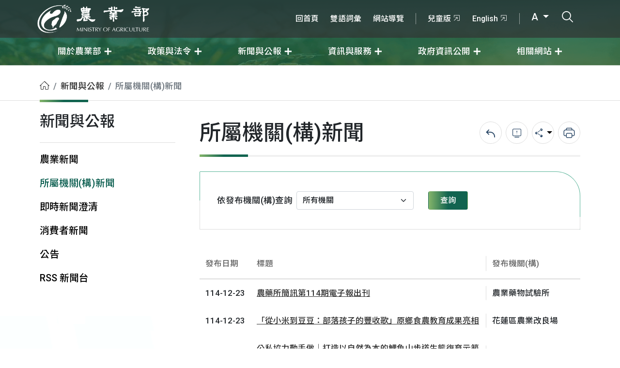

--- FILE ---
content_type: text/html; charset=UTF-8
request_url: https://www.moa.gov.tw/theme_list.php?theme=rss_news&RWD_mode=Y&page=6
body_size: 9346
content:
	<!DOCTYPE html>
<html lang="zh-TW" xmlns="http://www.w3.org/1999/xhtml"><!-- InstanceBegin template="/Templates/inner.dwt" codeOutsideHTMLIsLocked="false" -->
<head>
	<meta charset="utf-8">
	<!-- InstanceBeginEditable name="doctitle" -->
	<title>所屬機關(構)新聞(農業部全球資訊網)</title>
	<!-- InstanceEndEditable -->
	<meta http-equiv="X-UA-Compatible" content="IE=edge">
	<meta name="viewport" content="width=device-width, initial-scale=1, user-scalable=1">
	<meta name="author" content="MOA">
	<meta name="Category.Theme" content="710">
	<meta name="Category.Cake" content="AX5">
	<meta name="Category.Service" content="I61">
	<meta name="Create_Date" content="">
	<!-- Favicons-->
	<link rel="apple-touch-icon" sizes="180x180" href="img/favicons/apple-touch-icon.png">
	<link rel="icon" type="image/png" sizes="32x32" href="img/favicons/favicon-32x32.png">
	<link rel="icon" type="image/png" sizes="16x16" href="img/favicons/favicon-16x16.png">
	<link rel="shortcut icon" type="image/x-icon" href="img/favicons/favicon.ico">
	<meta name="theme-color" content="#ffffff">
	<!-- CSS -->
	<link rel="stylesheet" href="css/bootstrap.min.css?v=20250723">
	<link rel="stylesheet" href="css/flatpickr/flatpickr.min.css?v=20250723">
	<link rel="stylesheet" href="css/flatpickr/plugins/monthSelect/style.css?v=20250723">
	<link rel="stylesheet" href="css/icomoon/style.css?v=20250723">
	<link rel="stylesheet" href="css/style.css?v=20250723">
	<link rel="stylesheet" href="css/style_rs.css?v=20250723">
	<link rel="stylesheet" href="css/new.css?v=20250723">
	<link rel="stylesheet" href="css/common.css?v=20250723">
	<!-- InstanceBeginEditable name="head" -->
	<!-- InstanceEndEditable -->
</head>
<body class="detail medium">
	<noscript>
		<p class="noscript">您的瀏覽器不支援JavaScript功能，若網頁功能無法正常使用時，請開啟瀏覽器JavaScript狀態</p>
	</noscript>
	<nav class="nav_box">
		<a href="#main_content" title="移至主要內容" class="sr-only sr-only-focusable" tabindex="1">移至主要內容</a>
		<div class="top_area">
			<div class="container">
				<a accesskey="M" href="#header-menu" id="header-menu" title="選單連結區塊">:::選單連結區塊</a>
				<a href="index.php" title="農業部" class="logo_box">
					<h1 class="mb-0">
						<span class="visually-hidden">農業部</span>
						<img src="img/logo.png" alt="" class="img-fluid logo">
						<img src="img/logo_name.png" alt="" class="img-fluid logo_name">
					</h1>
				</a>
				<div class="more_link">
					<ul class="first-area">
						<a accesskey="U" href="#top-menu" id="top-menu" title="右上方功能區">:::右上方功能區</a>
												<li><a href="/redirect_link.php?theme=web_structure&id=2514296" target="_self" title="回首頁">回首頁</a></li>
												<li><a href="/redirect_link.php?theme=web_structure&id=8656" target="_self" title="雙語詞彙">雙語詞彙</a></li>
												<li><a href="/redirect_link.php?theme=web_structure&id=2514297" target="_self" title="網站導覽">網站導覽</a></li>
											</ul>
					<div class="group">
						<ul class="second_area">
														<li><a href="/redirect_link.php?theme=web_structure&id=2514298" target="_blank" title="兒童版-將另開新視窗">兒童版<i class="icon-link"></i></a></li>
														<li><a href="/redirect_link.php?theme=web_structure&id=2514299" target="_blank" title="English-將另開新視窗">English<i class="icon-link"></i></a></li>
													</ul>
						<ul class="third_area">
							<li class="dropdown dropdown-fontsize">
								<a href="javascript:void(0)" class="dropdown-toggle" data-bs-toggle="dropdown" title="全站字體尺寸" aria-expanded="false">
									A								</a>
								<ul class="dropdown-menu">
									<li>
										<a class="dropdown-item fontsize-medium" href="javascript:void(0)" title="全站字體中尺寸" data-size="medium" style="display:none;">A</a>
									</li>
									<li>
										<a class="dropdown-item fontsize-larger" href="javascript:void(0)" title="全站字體大尺寸" data-size="larger" >A+</a>
									</li>
									<li>
										<a class="dropdown-item fontsize-small" href="javascript:void(0)" title="全站字體小尺寸" data-size="small" >A-</a>
									</li>
								</ul>
							</li>
							<li class="search_btn">
								<a href="javascript:void(0)" title="打開搜尋輸入框">
									<i class="icon-search"></i>
									<span class="visually-hidden">打開搜尋輸入框</span>
								</a>
							</li>
						</ul>
					</div>
					<a class="m-menubar" title="小版選單" href="javascript:void(0)">
						<div class="bar"></div>
						<span class="visually-hidden">小版選單</span>
					</a>
				</div>
			</div>
		</div>
		<div class="main_area" id="accordionBox">
			<div class="container">
				<div class="main_menu">
										<div class="item dropdown">
						<a href="javascript:void(0)" class="dropdown-toggle" target="_self" title="關於農業部" data-bs-toggle="dropdown" aria-expanded="false">
							<span>關於農業部</span>
						</a>
												<ul class="dropdown-menu">
														<li><a class="dropdown-item" href="/ws.php?id=14" target="_self" title="概述與沿革">概述與沿革</a></li>
														<li><a class="dropdown-item" href="/ws.php?id=2514759" target="_self" title="部長簡歷">部長簡歷</a></li>
														<li><a class="dropdown-item" href="/ws.php?id=2514390" target="_self" title="次長簡歷">次長簡歷</a></li>
														<li><a class="dropdown-item" href="/ws.php?id=8715" target="_self" title="職掌與組織">職掌與組織</a></li>
														<li><a class="dropdown-item" href="/ws.php?id=2514340" target="_self" title="內部單位職掌">內部單位職掌</a></li>
														<li><a class="dropdown-item" href="/ws.php?id=2514350" target="_self" title="所屬機關(構)職掌">所屬機關(構)職掌</a></li>
														<li><a class="dropdown-item" href="/ws.php?id=2514347" target="_self" title="所屬機關(構)網站">所屬機關(構)網站</a></li>
														<li><a class="dropdown-item" href="/ws.php?id=2514334" target="_self" title="位置圖">位置圖</a></li>
														<li><a class="dropdown-item" href="/ws.php?id=2514342" target="_self" title="歷任首長">歷任首長</a></li>
													</ul>
											</div>
										<div class="item dropdown">
						<a href="javascript:void(0)" class="dropdown-toggle" target="_self" title="政策與法令" data-bs-toggle="dropdown" aria-expanded="false">
							<span>政策與法令</span>
						</a>
												<ul class="dropdown-menu">
														<li><a class="dropdown-item" href="/ws.php?id=19059" target="_self" title="重大政策">重大政策</a></li>
														<li><a class="dropdown-item" href="/ws.php?id=67" target="_self" title="業務報告與施政報告">業務報告與施政報告</a></li>
														<li><a class="dropdown-item" href="/ws.php?id=69" target="_self" title="每月重要措施">每月重要措施</a></li>
														<li><a class="dropdown-item" href="/ws.php?id=2514276" target="_self" title="施政計畫">施政計畫</a></li>
														<li><a class="dropdown-item" href="/ws.php?id=59" target="_self" title="主要國家農業政策法規與經濟動態">主要國家農業政策法規與經濟動態</a></li>
														<li><a class="dropdown-item" href="/ws.php?id=21478" target="_self" title="立法計畫及農業法令">立法計畫及農業法令</a></li>
														<li><a class="dropdown-item" href="/ws.php?id=2514262" target="_self" title="歷史文獻">歷史文獻</a></li>
													</ul>
											</div>
										<div class="item dropdown">
						<a href="javascript:void(0)" class="dropdown-toggle" target="_self" title="新聞與公報" data-bs-toggle="dropdown" aria-expanded="false">
							<span>新聞與公報</span>
						</a>
												<ul class="dropdown-menu">
														<li><a class="dropdown-item" href="/theme_list.php?theme=news&sub_theme=agri" target="_self" title="農業新聞">農業新聞</a></li>
														<li><a class="dropdown-item" href="/theme_list.php?theme=rss_news" target="_self" title="所屬機關(構)新聞">所屬機關(構)新聞</a></li>
														<li><a class="dropdown-item" href="/theme_list.php?theme=rss_news&sub_theme=explain" target="_self" title="即時新聞澄清">即時新聞澄清</a></li>
														<li><a class="dropdown-item" href="/theme_list.php?theme=news&sub_theme=consumer" target="_self" title="消費者新聞">消費者新聞</a></li>
														<li><a class="dropdown-item" href="/theme_list.php?theme=publication" target="_self" title="公告">公告</a></li>
														<li><a class="dropdown-item" href="/ws.php?id=9817" target="_self" title="RSS 新聞台">RSS 新聞台</a></li>
													</ul>
											</div>
										<div class="item dropdown">
						<a href="javascript:void(0)" class="dropdown-toggle" target="_self" title="資訊與服務" data-bs-toggle="dropdown" aria-expanded="false">
							<span>資訊與服務</span>
						</a>
												<ul class="dropdown-menu">
														<li><a class="dropdown-item" href="/ws.php?id=1" target="_self" title="便民服務">便民服務</a></li>
														<li><a class="dropdown-item" href="/ws.php?id=8" target="_self" title="統計與出版品">統計與出版品</a></li>
														<li><a class="dropdown-item" href="/ws.php?id=85" target="_self" title="計畫研提">計畫研提</a></li>
														<li><a class="dropdown-item" href="/ws.php?id=10" target="_self" title="資料下載">資料下載</a></li>
														<li><a class="dropdown-item" href="/redirect_link.php?theme=web_structure&id=2514300" target="_blank" title="農業部資料開放平台-將另開新視窗">農業部資料開放平台<i class="icon-link"></i></a></li>
													</ul>
											</div>
										<div class="item dropdown">
						<a href="javascript:void(0)" class="dropdown-toggle" target="_self" title="政府資訊公開" data-bs-toggle="dropdown" aria-expanded="false">
							<span>政府資訊公開</span>
						</a>
												<ul class="dropdown-menu">
														<li><a class="dropdown-item" href="/ws.php?id=2514263" target="_self" title="法規草案">法規草案</a></li>
														<li><a class="dropdown-item" href="/ws.php?id=2514264" target="_self" title="預算與決算">預算與決算</a></li>
														<li><a class="dropdown-item" href="/ws.php?id=2514408" target="_self" title="訴願">訴願</a></li>
														<li><a class="dropdown-item" href="/ws.php?id=2503075" target="_self" title="支付或接受之補助">支付或接受之補助</a></li>
														<li><a class="dropdown-item" href="/ws.php?id=2514266" target="_self" title="會計報告">會計報告</a></li>
														<li><a class="dropdown-item" href="/ws.php?id=2514267" target="_self" title="公務統計資訊公開">公務統計資訊公開</a></li>
														<li><a class="dropdown-item" href="/ws.php?id=2514268" target="_self" title="政策業務執行情形">政策業務執行情形</a></li>
														<li><a class="dropdown-item" href="/ws.php?id=2514269" target="_self" title="施政計畫分析報告">施政計畫分析報告</a></li>
														<li><a class="dropdown-item" href="/ws.php?id=2514270" target="_self" title="研究成果">研究成果</a></li>
														<li><a class="dropdown-item" href="/ws.php?id=2514271" target="_self" title="計畫核定與評核">計畫核定與評核</a></li>
														<li><a class="dropdown-item" href="/ws.php?id=2508331" target="_self" title="內部控制聲明書">內部控制聲明書</a></li>
														<li><a class="dropdown-item" href="/ws.php?id=20877" target="_self" title="寒害災害潛勢資料">寒害災害潛勢資料</a></li>
														<li><a class="dropdown-item" href="/ws.php?id=2500662" target="_self" title="性別平等">性別平等</a></li>
														<li><a class="dropdown-item" href="/ws.php?id=2515325" target="_self" title="人權業務專區">人權業務專區</a></li>
														<li><a class="dropdown-item" href="/ws.php?id=2504585" target="_self" title="獎項專區">獎項專區</a></li>
														<li><a class="dropdown-item" href="/redirect_link.php?theme=web_structure&id=2514411" target="_self" title="職掌與組織">職掌與組織</a></li>
														<li><a class="dropdown-item" href="/ws.php?id=2514467" target="_self" title="生態檢核資訊專區">生態檢核資訊專區</a></li>
														<li><a class="dropdown-item" href="/ws.php?id=2515502" target="_self" title="個人資料保護專區">個人資料保護專區</a></li>
														<li><a class="dropdown-item" href="/ws.php?id=2515754" target="_self" title="風險管理及危機處理(含內部控制)專區">風險管理及危機處理(含內部控制)專區</a></li>
														<li><a class="dropdown-item" href="/ws.php?id=2515984" target="_self" title="審查農業用地變更作太陽光電設施使用涉及生態檢視指引(草案)專區">審查農業用地變更作太陽光電設施使用涉及生態檢視指引(草案)專區</a></li>
														<li><a class="dropdown-item" href="/ws.php?id=2516396" target="_self" title="農業部公共設施維護管理情形">農業部公共設施維護管理情形</a></li>
														<li><a class="dropdown-item" href="/ws.php?id=2516434" target="_self" title="勞務承攬派駐勞工申訴機制專區">勞務承攬派駐勞工申訴機制專區</a></li>
													</ul>
											</div>
										<div class="item dropdown">
						<a href="javascript:void(0)" class="dropdown-toggle" target="_self" title="相關網站" data-bs-toggle="dropdown" aria-expanded="false">
							<span>相關網站</span>
						</a>
												<ul class="dropdown-menu">
														<li><a class="dropdown-item" href="/redirect_link.php?theme=web_structure&id=9307" target="_blank" title="農業櫥窗-將另開新視窗">農業櫥窗<i class="icon-link"></i></a></li>
														<li><a class="dropdown-item" href="/theme_list.php?theme=theme_website" target="_self" title="主題網站">主題網站</a></li>
														<li><a class="dropdown-item" href="/ws.php?id=2513157" target="_self" title="e專區">e專區</a></li>
														<li><a class="dropdown-item" href="/ws.php?id=2514834" target="_self" title="勤休新制專區">勤休新制專區</a></li>
														<li><a class="dropdown-item" href="/redirect_link.php?theme=web_structure&id=2515347" target="_blank" title="所屬機關網站-將另開新視窗">所屬機關網站<i class="icon-link"></i></a></li>
														<li><a class="dropdown-item" href="/ws.php?id=2514274" target="_self" title="農業機關團體">農業機關團體</a></li>
													</ul>
											</div>
									</div>
			</div>
		</div>
	</nav>
	<div class="search_box" aria-expanded="false">
		<div class="container">
			<div class="header">
				<div class="logo_box">
					<img src="img/logo_green.png" alt="農業部" class="img-fluid logo">
					<img src="img/logo_name_gray.png" alt="農業部" class="img-fluid logo_name">
				</div>
				<a href="javascript:void(0)" title="關閉搜尋列" class="close_search"><i class="icon-close"></i><span class="visually-hidden">關閉搜尋列</span></a>
			</div>
			<div class="search pe-3 ps-1">
				<div class="form-floating d-flex align-items-center">
					<input type="text" class="form-control" id="floatingInput" placeholder="請輸入關鍵字搜尋農業部">
					<label for="floatingInput">請輸入關鍵字<span>搜尋農業部</span></label>
				</div>
				<button id="search_btn" type="button" role="button" class="btn bg-white px-4" title="搜尋">
					<i class="icon-search fs-2"></i>
					<span class="visually-hidden">搜尋</span>
				</button>
				<form action="search_wg_tran.php" id="search_wg_tran" method="post">
					<input type="hidden" id="keyword_q" name="keyword_q">
				</form>
			</div>
			<div class="other mt-4">
				<span class="text-blue-gray white-space-nowrap">推薦關鍵字</span>
				<ul>
										<li><a href="search_wg_tran.php?keyword_q=食農教育&keyword_type=Y" title="食農教育">食農教育</a></li>
										<li><a href="search_wg_tran.php?keyword_q=獎學金&keyword_type=Y" title="獎學金">獎學金</a></li>
										<li><a href="search_wg_tran.php?keyword_q=農舍&keyword_type=Y" title="農舍">農舍</a></li>
										<li><a href="search_wg_tran.php?keyword_q=飼料&keyword_type=Y" title="飼料">飼料</a></li>
										<li><a href="search_wg_tran.php?keyword_q=寵物登記&keyword_type=Y" title="寵物登記">寵物登記</a></li>
										<li><a href="search_wg_tran.php?keyword_q=非洲豬瘟&keyword_type=Y" title="非洲豬瘟">非洲豬瘟</a></li>
										<li><a href="search_wg_tran.php?keyword_q=計畫經費網路作業系統&keyword_type=Y" title="計畫經費網路作業系統">計畫經費網路作業系統</a></li>
										<li><a href="search_wg_tran.php?keyword_q=鮮乳標章&keyword_type=Y" title="鮮乳標章">鮮乳標章</a></li>
										<li><a href="search_wg_tran.php?keyword_q=補助&keyword_type=Y" title="補助">補助</a></li>
										<li><a href="search_wg_tran.php?keyword_q=獎學金申請表&keyword_type=Y" title="獎學金申請表">獎學金申請表</a></li>
									</ul>
			</div>
		</div>
	</div>
	<main class="main_ctn">
		<a accesskey="C" href="#main_content" id="main_content" title="主要內容">:::主要內容區</a>
				<nav class="breadcrumb_box">
			<div class="container">
				<ol class="breadcrumb"><li class="breadcrumb-item"><a href="/index.php" class="web_path" title="首頁"><i class="icon-home"></i><span class="visually-hidden">首頁</span></a></li><li class="breadcrumb-item"><a href="/ws.php?id=21477" class="web_path" title="新聞與公報">新聞與公報</a></li><li class="breadcrumb-item active">所屬機關(構)新聞</li></ol>
			</div>
		</nav>
				<div class="container">
			<div class="main have_sidebar">
								<div id="sidebar" class="sidebar">
					<div class="sidebar__inner">
						<div class="title">新聞與公報</div>
						<div class="accordion" id="accordion_box">
														<div class="item ">
								<a class="accordion-link" href="/theme_list.php?theme=news&sub_theme=agri" target="_self" title="農業新聞"  data-bs-target="#collapse47"  aria-controls="collapse47">農業新聞</a>
								<div id="collapse47" class="accordion-collapse collapse " data-bs-parent="#accordion_box">
									<div class="item-body"></div>
								</div>
							</div>
														<div class="item active">
								<a class="accordion-link" href="/theme_list.php?theme=rss_news" target="_self" title="所屬機關(構)新聞"  data-bs-target="#collapse21605"  aria-controls="collapse21605">所屬機關(構)新聞</a>
								<div id="collapse21605" class="accordion-collapse collapse " data-bs-parent="#accordion_box">
									<div class="item-body"></div>
								</div>
							</div>
														<div class="item ">
								<a class="accordion-link" href="/theme_list.php?theme=rss_news&sub_theme=explain" target="_self" title="即時新聞澄清"  data-bs-target="#collapse2509042"  aria-controls="collapse2509042">即時新聞澄清</a>
								<div id="collapse2509042" class="accordion-collapse collapse " data-bs-parent="#accordion_box">
									<div class="item-body"></div>
								</div>
							</div>
														<div class="item ">
								<a class="accordion-link" href="/theme_list.php?theme=news&sub_theme=consumer" target="_self" title="消費者新聞"  data-bs-target="#collapse2514425"  aria-controls="collapse2514425">消費者新聞</a>
								<div id="collapse2514425" class="accordion-collapse collapse " data-bs-parent="#accordion_box">
									<div class="item-body"></div>
								</div>
							</div>
														<div class="item ">
								<a class="accordion-link" href="/theme_list.php?theme=publication" target="_self" title="公告"  data-bs-target="#collapse2505339"  aria-controls="collapse2505339">公告</a>
								<div id="collapse2505339" class="accordion-collapse collapse " data-bs-parent="#accordion_box">
									<div class="item-body"></div>
								</div>
							</div>
														<div class="item ">
								<a class="accordion-link" href="/ws.php?id=9817" target="_self" title="RSS 新聞台"  data-bs-target="#collapse9817"  aria-controls="collapse9817">RSS 新聞台</a>
								<div id="collapse9817" class="accordion-collapse collapse " data-bs-parent="#accordion_box">
									<div class="item-body"></div>
								</div>
							</div>
													</div>
					</div>
				</div>
								<div id="content" class="content">
										<div class="page_title">
						<h2>所屬機關(構)新聞</h2>
												<div class="share">
							<div class="item">
								<div class="set">
									<a href="/back_page.php" title="回上一頁">
										<i class="icon-back"></i>
										<span class="visually-hidden">回上一頁</span>
									</a>
								</div>
							</div>
														<div class="item">
							  	<div class="set">
								 	<a href="report.php?url=aHR0cHM6Ly93d3cubW9hLmdvdi50dy90aGVtZV9saXN0LnBocD90aGVtZT1yc3NfbmV3cyZhbXA7UldEX21vZGU9WSZhbXA7cGFnZT02" title="錯誤回報">
										<i class="icon-bug"></i>
										<span class="visually-hidden">錯誤回報</span>
									</a>
							  	</div>
							</div>
														<div class="item">
								<div class="set dropdown">
									<button class="dropdown-toggle" type="button" title="分享" data-bs-toggle="dropdown" aria-expanded="false">
										<i class="icon-share"></i>
										<span class="visually-hidden">分享</span>
									</button>
									<ul class="dropdown-menu">
										<li>
											<a href="#" class="dropdown-item a2a_button_facebook button-share" data-snss="facebook" title="分享至Facebook-另開新視窗" target="_blank">
												<i class="icon-facebook"></i><span class="visually-hidden">分享至Facebook</span>
											</a>
										</li>
										<li>
											<a href="#" class="dropdown-item a2a_button_line button-share" data-snss="line" title="分享至Line-另開新視窗" target="_blank">
												<i class="icon-line"></i><span class="visually-hidden">分享至Line</span>
											</a>
										</li>
										<li>
											<a href="#" class="dropdown-item a2a_button_twitter button-share" data-snss="twitter" title="分享至Twitter-另開新視窗" target="_blank">
												<i class="icon-twitter"></i><span class="visually-hidden">分享至Twitter</span>
											</a>
										</li>
										<li>
											<a href="#" class="dropdown-item a2a_button_plurk button-share" data-snss="pinterest" title="分享至Plurk-另開新視窗" target="_blank">
												<i>P</i><span class="visually-hidden">分享至Plurk</span>
											</a>
										</li>
									</ul>
								</div>
							</div>
							<div class="item">
								<div class="set">
									<button type="button" title="列印" class="btn-print" data-link="/theme_list.php?theme=rss_news&amp;RWD_mode=Y&amp;page=6&print=Y">
										<i class="icon-print"></i>
										<span class="visually-hidden">列印</span>
									</button>
								</div>
							</div>
						</div>
											</div>
										<!-- InstanceBeginEditable name="EditRegion1" -->
					<div class="filter_box">
						<form action="" method="get" name="search_form1" id="search_form1">
							<noscript></noscript>
							<div class="filter_form">
								<div class="col-auto">
									<label for="division_lv1">依發布機關(構)查詢</label>
									<select name="division_lv1" id="division_lv1" class="form-select">
<option value="*">所有機關</option>
<option value="afa"  >農糧署</option>
<option value="fg"  >漁業署</option>
<option value="baphiq"  >動植物防疫檢疫署</option>
<option value="forest"  >林業及自然保育署</option>
<option value="swcb"  >農村發展及水土保持署</option>
<option value="irrigation2"  >農田水利署</option>
<option value="boaf"  >農業金融署</option>
<option value="pabp"  >農業科技園區管理中心</option>
<option value="tari"  >農業試驗所</option>
<option value="tfri"  >林業試驗所</option>
<option value="tfrin"  >水產試驗所</option>
<option value="tlri"  >畜產試驗所</option>
<option value="nvri"  >獸醫研究所</option>
<option value="tactri"  >農業藥物試驗所</option>
<option value="tesri"  >生物多樣性研究所</option>
<option value="tydares"  >桃園區農業改良場</option>
<option value="mdares"  >苗栗區農業改良場</option>
<option value="tdares"  >臺中區農業改良場</option>
<option value="tndais"  >臺南區農業改良場</option>
<option value="kdais"  >高雄區農業改良場</option>
<option value="hdais"  >花蓮區農業改良場</option>
<option value="ttdares"  >臺東區農業改良場</option>
<option value="teais"  >茶及飲料作物改良場</option>
<option value="tss"  >種苗改良繁殖場</option>
<option value="fiic"  >花卉創新園區研究發展中心</option>
</select>

								</div>
								<div class="col-auto justify-content-end">
									<button type="submit" class="btn btn-gradient text-white px-4" name="search_Submit" title="查詢">查詢</button>
								</div>
							</div>
							<input type="hidden" name="theme" value="rss_news">
						</form>
					</div>
					<div class="no-more-tables">
						<table class="table lh-lg table_hover">
							<thead>
								<tr>
									<th scope="col" class="white-space-nowrap">發布日期</th>
									<th scope="col" class="have-border-right">標題</th>
									<th scope="col">發布機關(構)</th>
								</tr>
							</thead>
							<tbody>
																								<tr>
									<td data-title="發布日期" class="white-space-nowrap">114-12-23</td>
									<td data-title="標題" class="have-border-right">
										<a title="農藥所簡訊第114期電子報出刊-另開新視窗" href="/redirect_link.php?theme=rss_news&filed=link&id=96962" target="_blank">農藥所簡訊第114期電子報出刊</a>
									</td>
									<td data-title="發布機關" class="white-space-nowrap">農業藥物試驗所</td>
								</tr>
																<tr>
									<td data-title="發布日期" class="white-space-nowrap">114-12-23</td>
									<td data-title="標題" class="have-border-right">
										<a title="「從小米到豆豆：部落孩子的豐收歌」原鄉食農教育成果亮相-另開新視窗" href="/redirect_link.php?theme=rss_news&filed=link&id=96963" target="_blank">「從小米到豆豆：部落孩子的豐收歌」原鄉食農教育成果亮相</a>
									</td>
									<td data-title="發布機關" class="white-space-nowrap">花蓮區農業改良場</td>
								</tr>
																<tr>
									<td data-title="發布日期" class="white-space-nowrap">114-12-23</td>
									<td data-title="標題" class="have-border-right">
										<a title=" 公私協力動手做｜打造以自然為本的鯉魚山步道生態復育示範區  -另開新視窗" href="/redirect_link.php?theme=rss_news&filed=link&id=96970" target="_blank"> 公私協力動手做｜打造以自然為本的鯉魚山步道生態復育示範區  </a>
									</td>
									<td data-title="發布機關" class="white-space-nowrap">林業及自然保育署</td>
								</tr>
																<tr>
									<td data-title="發布日期" class="white-space-nowrap">114-12-22</td>
									<td data-title="標題" class="have-border-right">
										<a title=" 嘉義九芎埤「除魚護雉」 打造水雉五星級育嬰房  -另開新視窗" href="/redirect_link.php?theme=rss_news&filed=link&id=96956" target="_blank"> 嘉義九芎埤「除魚護雉」 打造水雉五星級育嬰房  </a>
									</td>
									<td data-title="發布機關" class="white-space-nowrap">林業及自然保育署</td>
								</tr>
																<tr>
									<td data-title="發布日期" class="white-space-nowrap">114-12-22</td>
									<td data-title="標題" class="have-border-right">
										<a title="農業部持續推動農業綠能政策　延長百億農業綠能貸款專案受理期限至115年底止-另開新視窗" href="/redirect_link.php?theme=rss_news&filed=link&id=96957" target="_blank">農業部持續推動農業綠能政策　延長百億農業綠能貸款專案受理期限至115年底止</a>
									</td>
									<td data-title="發布機關" class="white-space-nowrap">農業金融署</td>
								</tr>
																<tr>
									<td data-title="發布日期" class="white-space-nowrap">114-12-22</td>
									<td data-title="標題" class="have-border-right">
										<a title="冷濕天氣將至　中部馬鈴薯晚疫病風險升高 臺中區農業改良場籲請農友提前防範，避免疫情擴散-另開新視窗" href="/redirect_link.php?theme=rss_news&filed=link&id=96958" target="_blank">冷濕天氣將至　中部馬鈴薯晚疫病風險升高 臺中區農業改良場籲請農友提前防範，避免疫情擴散</a>
									</td>
									<td data-title="發布機關" class="white-space-nowrap">臺中區農業改良場</td>
								</tr>
																<tr>
									<td data-title="發布日期" class="white-space-nowrap">114-12-22</td>
									<td data-title="標題" class="have-border-right">
										<a title="行政院政策說明資料「TPASS+2.0」-另開新視窗" href="/redirect_link.php?theme=rss_news&filed=link&id=97005" target="_blank">行政院政策說明資料「TPASS+2.0」</a>
									</td>
									<td data-title="發布機關" class="white-space-nowrap">農業科技園區管理中心</td>
								</tr>
																<tr>
									<td data-title="發布日期" class="white-space-nowrap">114-12-22</td>
									<td data-title="標題" class="have-border-right">
										<a title="行政院政策說明資料「國家藥物韌性整備計畫」-另開新視窗" href="/redirect_link.php?theme=rss_news&filed=link&id=97006" target="_blank">行政院政策說明資料「國家藥物韌性整備計畫」</a>
									</td>
									<td data-title="發布機關" class="white-space-nowrap">農業科技園區管理中心</td>
								</tr>
																<tr>
									<td data-title="發布日期" class="white-space-nowrap">114-12-20</td>
									<td data-title="標題" class="have-border-right">
										<a title=" 林田山《森林．家》市集及音樂會溫暖登場 歲末療癒聚會 .森林美學與在地情感交織  -另開新視窗" href="/redirect_link.php?theme=rss_news&filed=link&id=96955" target="_blank"> 林田山《森林．家》市集及音樂會溫暖登場 歲末療癒聚會 .森林美學與在地情感交織  </a>
									</td>
									<td data-title="發布機關" class="white-space-nowrap">林業及自然保育署</td>
								</tr>
																<tr>
									<td data-title="發布日期" class="white-space-nowrap">114-12-19</td>
									<td data-title="標題" class="have-border-right">
										<a title=" 《黑熊忍不住偷吃的蜂蜜》 林業保育署推友善蜂農故事禮盒 用甜蜜守護臺灣森林  -另開新視窗" href="/redirect_link.php?theme=rss_news&filed=link&id=96943" target="_blank"> 《黑熊忍不住偷吃的蜂蜜》 林業保育署推友善蜂農故事禮盒 用甜蜜守護臺灣森林  </a>
									</td>
									<td data-title="發布機關" class="white-space-nowrap">林業及自然保育署</td>
								</tr>
																<tr>
									<td data-title="發布日期" class="white-space-nowrap">114-12-19</td>
									<td data-title="標題" class="have-border-right">
										<a title="115年農民紓困貸款開辦 　114年12月22日至115年1月20日受理申請-另開新視窗" href="/redirect_link.php?theme=rss_news&filed=link&id=96945" target="_blank">115年農民紓困貸款開辦 　114年12月22日至115年1月20日受理申請</a>
									</td>
									<td data-title="發布機關" class="white-space-nowrap">農業金融署</td>
								</tr>
																<tr>
									<td data-title="發布日期" class="white-space-nowrap">114-12-19</td>
									<td data-title="標題" class="have-border-right">
										<a title="最新消息--邀請加拿大專家辦理國際交流與研討活動-另開新視窗" href="/redirect_link.php?theme=rss_news&filed=link&id=96946" target="_blank">最新消息--邀請加拿大專家辦理國際交流與研討活動</a>
									</td>
									<td data-title="發布機關" class="white-space-nowrap">獸醫研究所</td>
								</tr>
																<tr>
									<td data-title="發布日期" class="white-space-nowrap">114-12-19</td>
									<td data-title="標題" class="have-border-right">
										<a title=" 跨機關強化移除量能 新竹分署辦理槍枝射擊與安全訓練  -另開新視窗" href="/redirect_link.php?theme=rss_news&filed=link&id=96947" target="_blank"> 跨機關強化移除量能 新竹分署辦理槍枝射擊與安全訓練  </a>
									</td>
									<td data-title="發布機關" class="white-space-nowrap">林業及自然保育署</td>
								</tr>
																<tr>
									<td data-title="發布日期" class="white-space-nowrap">114-12-19</td>
									<td data-title="標題" class="have-border-right">
										<a title=" 迎2026年的第一份禮物 太平山國家森林遊樂區元旦贈紀念書籤  -另開新視窗" href="/redirect_link.php?theme=rss_news&filed=link&id=96948" target="_blank"> 迎2026年的第一份禮物 太平山國家森林遊樂區元旦贈紀念書籤  </a>
									</td>
									<td data-title="發布機關" class="white-space-nowrap">林業及自然保育署</td>
								</tr>
																<tr>
									<td data-title="發布日期" class="white-space-nowrap">114-12-19</td>
									<td data-title="標題" class="have-border-right">
										<a title=" 臺灣木材故事館推動木育與永續教育 當地學童多元體驗國產材  -另開新視窗" href="/redirect_link.php?theme=rss_news&filed=link&id=96949" target="_blank"> 臺灣木材故事館推動木育與永續教育 當地學童多元體驗國產材  </a>
									</td>
									<td data-title="發布機關" class="white-space-nowrap">林業及自然保育署</td>
								</tr>
																<tr>
									<td data-title="發布日期" class="white-space-nowrap">114-12-19</td>
									<td data-title="標題" class="have-border-right">
										<a title="活動訊息--學術研討會--第975次-另開新視窗" href="/redirect_link.php?theme=rss_news&filed=link&id=96952" target="_blank">活動訊息--學術研討會--第975次</a>
									</td>
									<td data-title="發布機關" class="white-space-nowrap">獸醫研究所</td>
								</tr>
																<tr>
									<td data-title="發布日期" class="white-space-nowrap">114-12-19</td>
									<td data-title="標題" class="have-border-right">
										<a title="應變中心：加強稽查導入數位監控，力拼116年廚餘養豬全面轉型-另開新視窗" href="/redirect_link.php?theme=rss_news&filed=link&id=96953" target="_blank">應變中心：加強稽查導入數位監控，力拼116年廚餘養豬全面轉型</a>
									</td>
									<td data-title="發布機關" class="white-space-nowrap">動植物防疫檢疫署</td>
								</tr>
																<tr>
									<td data-title="發布日期" class="white-space-nowrap">114-12-19</td>
									<td data-title="標題" class="have-border-right">
										<a title="從海洋到天空，用繪本訴說臺灣里山倡議永續故事-另開新視窗" href="/redirect_link.php?theme=rss_news&filed=link&id=96954" target="_blank">從海洋到天空，用繪本訴說臺灣里山倡議永續故事</a>
									</td>
									<td data-title="發布機關" class="white-space-nowrap">農村發展及水土保持署</td>
								</tr>
																<tr>
									<td data-title="發布日期" class="white-space-nowrap">114-12-18</td>
									<td data-title="標題" class="have-border-right">
										<a title="行政院政策說明資料「無人載具產業發展統籌型計畫」-另開新視窗" href="/redirect_link.php?theme=rss_news&filed=link&id=96704" target="_blank">行政院政策說明資料「無人載具產業發展統籌型計畫」</a>
									</td>
									<td data-title="發布機關" class="white-space-nowrap">農業科技園區管理中心</td>
								</tr>
																<tr>
									<td data-title="發布日期" class="white-space-nowrap">114-12-18</td>
									<td data-title="標題" class="have-border-right">
										<a title="百變鮮蔬新煮食 國產蔬菜高值化新里程-另開新視窗" href="/redirect_link.php?theme=rss_news&filed=link&id=96931" target="_blank">百變鮮蔬新煮食 國產蔬菜高值化新里程</a>
									</td>
									<td data-title="發布機關" class="white-space-nowrap">農糧署</td>
								</tr>
																							</tbody>
						</table>
					</div>
					<!-- InstanceEndEditable -->
										<div class="pagination_box">
												<div><form class="page_text" name="form3" method="post" action=""><div><label for="jump_page">跳頁至</label></div><div class="mx-2"><div class="input-group"><select id="jump_page" name="page" class="form-control"><option value="1">1</option><option value="2">2</option><option value="3">3</option><option value="4">4</option><option value="5">5</option><option value="6" selected>6</option><option value="7">7</option><option value="8">8</option><option value="9">9</option><option value="10">10</option><option value="11">11</option><option value="12">12</option><option value="13">13</option><option value="14">14</option><option value="15">15</option><option value="16">16</option><option value="17">17</option><option value="18">18</option><option value="19">19</option><option value="20">20</option><option value="21">21</option><option value="22">22</option><option value="23">23</option><option value="24">24</option><option value="25">25</option><option value="26">26</option><option value="27">27</option><option value="28">28</option><option value="29">29</option><option value="30">30</option><option value="31">31</option><option value="32">32</option><option value="33">33</option><option value="34">34</option><option value="35">35</option><option value="36">36</option><option value="37">37</option><option value="38">38</option><option value="39">39</option><option value="40">40</option><option value="41">41</option><option value="42">42</option><option value="43">43</option><option value="44">44</option><option value="45">45</option><option value="46">46</option><option value="47">47</option><option value="48">48</option><option value="49">49</option><option value="50">50</option><option value="51">51</option><option value="52">52</option><option value="53">53</option><option value="54">54</option><option value="55">55</option><option value="56">56</option><option value="57">57</option><option value="58">58</option><option value="59">59</option><option value="60">60</option><option value="61">61</option><option value="62">62</option><option value="63">63</option><option value="64">64</option><option value="65">65</option><option value="66">66</option><option value="67">67</option><option value="68">68</option><option value="69">69</option><option value="70">70</option><option value="71">71</option><option value="72">72</option><option value="73">73</option><option value="74">74</option><option value="75">75</option><option value="76">76</option><option value="77">77</option><option value="78">78</option><option value="79">79</option><option value="80">80</option><option value="81">81</option><option value="82">82</option><option value="83">83</option><option value="84">84</option><option value="85">85</option><option value="86">86</option><option value="87">87</option><option value="88">88</option><option value="89">89</option><option value="90">90</option><option value="91">91</option><option value="92">92</option><option value="93">93</option><option value="94">94</option><option value="95">95</option><option value="96">96</option><option value="97">97</option><option value="98">98</option><option value="99">99</option><option value="100">100</option><option value="101">101</option><option value="102">102</option><option value="103">103</option><option value="104">104</option><option value="105">105</option><option value="106">106</option><option value="107">107</option><option value="108">108</option><option value="109">109</option><option value="110">110</option><option value="111">111</option><option value="112">112</option><option value="113">113</option><option value="114">114</option><option value="115">115</option><option value="116">116</option><option value="117">117</option><option value="118">118</option><option value="119">119</option><option value="120">120</option><option value="121">121</option><option value="122">122</option><option value="123">123</option><option value="124">124</option><option value="125">125</option><option value="126">126</option><option value="127">127</option><option value="128">128</option><option value="129">129</option><option value="130">130</option><option value="131">131</option><option value="132">132</option><option value="133">133</option><option value="134">134</option><option value="135">135</option><option value="136">136</option><option value="137">137</option><option value="138">138</option><option value="139">139</option><option value="140">140</option><option value="141">141</option><option value="142">142</option><option value="143">143</option><option value="144">144</option><option value="145">145</option><option value="146">146</option><option value="147">147</option><option value="148">148</option><option value="149">149</option><option value="150">150</option><option value="151">151</option><option value="152">152</option><option value="153">153</option><option value="154">154</option><option value="155">155</option><option value="156">156</option><option value="157">157</option><option value="158">158</option><option value="159">159</option><option value="160">160</option><option value="161">161</option><option value="162">162</option><option value="163">163</option><option value="164">164</option><option value="165">165</option><option value="166">166</option><option value="167">167</option><option value="168">168</option><option value="169">169</option><option value="170">170</option><option value="171">171</option><option value="172">172</option><option value="173">173</option><option value="174">174</option><option value="175">175</option><option value="176">176</option><option value="177">177</option><option value="178">178</option><option value="179">179</option><option value="180">180</option><option value="181">181</option><option value="182">182</option><option value="183">183</option><option value="184">184</option><option value="185">185</option><option value="186">186</option><option value="187">187</option><option value="188">188</option><option value="189">189</option><option value="190">190</option><option value="191">191</option><option value="192">192</option><option value="193">193</option><option value="194">194</option><option value="195">195</option><option value="196">196</option><option value="197">197</option><option value="198">198</option><option value="199">199</option><option value="200">200</option><option value="201">201</option><option value="202">202</option><option value="203">203</option><option value="204">204</option><option value="205">205</option><option value="206">206</option><option value="207">207</option><option value="208">208</option><option value="209">209</option><option value="210">210</option><option value="211">211</option><option value="212">212</option><option value="213">213</option><option value="214">214</option><option value="215">215</option><option value="216">216</option><option value="217">217</option><option value="218">218</option><option value="219">219</option><option value="220">220</option><option value="221">221</option><option value="222">222</option><option value="223">223</option><option value="224">224</option><option value="225">225</option><option value="226">226</option><option value="227">227</option><option value="228">228</option><option value="229">229</option><option value="230">230</option><option value="231">231</option><option value="232">232</option><option value="233">233</option><option value="234">234</option><option value="235">235</option><option value="236">236</option><option value="237">237</option><option value="238">238</option><option value="239">239</option><option value="240">240</option><option value="241">241</option><option value="242">242</option><option value="243">243</option><option value="244">244</option><option value="245">245</option><option value="246">246</option><option value="247">247</option><option value="248">248</option><option value="249">249</option><option value="250">250</option><option value="251">251</option><option value="252">252</option><option value="253">253</option><option value="254">254</option><option value="255">255</option><option value="256">256</option><option value="257">257</option><option value="258">258</option><option value="259">259</option><option value="260">260</option><option value="261">261</option><option value="262">262</option><option value="263">263</option><option value="264">264</option><option value="265">265</option><option value="266">266</option><option value="267">267</option><option value="268">268</option></select><button type="submit" class="btn btn-gradient text-white" title="送出">送出</button></div></div><div>/ 共<span class="mx-2">268</span>頁</div></form></div>
																		<ul class="pagination"><li><a href="/theme_list.php?theme=rss_news&RWD_mode=Y&page=5" title="上一頁"><i class="icon-arrow_left"></i><span class="visually-hidden">上一頁</span></a></li><li><a href="/theme_list.php?theme=rss_news&RWD_mode=Y&page=1" title="第1頁">1</a></li>...<li><a href="/theme_list.php?theme=rss_news&RWD_mode=Y&page=5" title="第5頁">5</a></li><li class="active"><a href="/theme_list.php?theme=rss_news&RWD_mode=Y&page=6" title="第6頁">6</a></li><li><a href="/theme_list.php?theme=rss_news&RWD_mode=Y&page=7" title="第7頁">7</a></li>...<li><a href="/theme_list.php?theme=rss_news&RWD_mode=Y&page=268" title="268頁">268</a></li><li><a href="/theme_list.php?theme=rss_news&RWD_mode=Y&page=7" title="下一頁"><i class="icon-arrow_right"></i><span class="visually-hidden">下一頁</span></a></li></ul><div class="page_text">  <div>共<span class="mx-2">5359</span>筆，每頁顯示<span class="mx-2">20</span>筆</div></div>
											</div>
										<div class="group_btn mt-5 align-items-center">
						<li>
							<a href="/back_page.php">
								<i class="icon-back"></i>回上一頁
							</a>
						</li>
						<li class="text-white">:</li>
					</div>
				</div>
			</div>
		</div>
	</main>
	<footer class="footer_box footer_close">
		<a accesskey="Z" href="#footer_ctn" title="頁尾網站資訊" id="footer_ctn">:::頁尾網站資訊</a>
		<div class="footer_top">
			<div class="container">
				<div class="shadow_link">
					<a href="javascript:void(0)" title="點選收合" class="footer_btn">點選收合<i class="icon-reduce"></i></a>
				</div>
				<div class="footer_menu">
										<div class="item">
						<div class="title">關於農業部</div>
												<ul>
														<li><a href="/ws.php?id=14" target="_self" title="概述與沿革">概述與沿革</a></li>
														<li><a href="/ws.php?id=2514759" target="_self" title="部長簡歷">部長簡歷</a></li>
														<li><a href="/ws.php?id=2514390" target="_self" title="次長簡歷">次長簡歷</a></li>
														<li><a href="/ws.php?id=8715" target="_self" title="職掌與組織">職掌與組織</a></li>
														<li><a href="/ws.php?id=2514340" target="_self" title="內部單位職掌">內部單位職掌</a></li>
														<li><a href="/ws.php?id=2514350" target="_self" title="所屬機關(構)職掌">所屬機關(構)職掌</a></li>
														<li><a href="/ws.php?id=2514347" target="_self" title="所屬機關(構)網站">所屬機關(構)網站</a></li>
														<li><a href="/ws.php?id=2514334" target="_self" title="位置圖">位置圖</a></li>
														<li><a href="/ws.php?id=2514342" target="_self" title="歷任首長">歷任首長</a></li>
													</ul>
											</div>
										<div class="item">
						<div class="title">政策與法令</div>
												<ul>
														<li><a href="/ws.php?id=19059" target="_self" title="重大政策">重大政策</a></li>
														<li><a href="/ws.php?id=67" target="_self" title="業務報告與施政報告">業務報告與施政報告</a></li>
														<li><a href="/ws.php?id=69" target="_self" title="每月重要措施">每月重要措施</a></li>
														<li><a href="/ws.php?id=2514276" target="_self" title="施政計畫">施政計畫</a></li>
														<li><a href="/ws.php?id=59" target="_self" title="主要國家農業政策法規與經濟動態">主要國家農業政策法規與經濟動態</a></li>
														<li><a href="/ws.php?id=21478" target="_self" title="立法計畫及農業法令">立法計畫及農業法令</a></li>
														<li><a href="/ws.php?id=2514262" target="_self" title="歷史文獻">歷史文獻</a></li>
													</ul>
											</div>
										<div class="item">
						<div class="title">新聞與公報</div>
												<ul>
														<li><a href="/theme_list.php?theme=news&sub_theme=agri" target="_self" title="農業新聞">農業新聞</a></li>
														<li><a href="/theme_list.php?theme=rss_news" target="_self" title="所屬機關(構)新聞">所屬機關(構)新聞</a></li>
														<li><a href="/theme_list.php?theme=rss_news&sub_theme=explain" target="_self" title="即時新聞澄清">即時新聞澄清</a></li>
														<li><a href="/theme_list.php?theme=news&sub_theme=consumer" target="_self" title="消費者新聞">消費者新聞</a></li>
														<li><a href="/theme_list.php?theme=publication" target="_self" title="公告">公告</a></li>
														<li><a href="/ws.php?id=9817" target="_self" title="RSS 新聞台">RSS 新聞台</a></li>
													</ul>
											</div>
										<div class="item">
						<div class="title">資訊與服務</div>
												<ul>
														<li><a href="/ws.php?id=1" target="_self" title="便民服務">便民服務</a></li>
														<li><a href="/ws.php?id=8" target="_self" title="統計與出版品">統計與出版品</a></li>
														<li><a href="/ws.php?id=85" target="_self" title="計畫研提">計畫研提</a></li>
														<li><a href="/ws.php?id=10" target="_self" title="資料下載">資料下載</a></li>
														<li><a href="/redirect_link.php?theme=web_structure&id=2514300" target="_blank" title="農業部資料開放平台-將另開新視窗">農業部資料開放平台<i class="icon-link"></i></a></li>
													</ul>
											</div>
										<div class="item">
						<div class="title">政府資訊公開</div>
												<ul>
														<li><a href="/ws.php?id=2514263" target="_self" title="法規草案">法規草案</a></li>
														<li><a href="/ws.php?id=2514264" target="_self" title="預算與決算">預算與決算</a></li>
														<li><a href="/ws.php?id=2514408" target="_self" title="訴願">訴願</a></li>
														<li><a href="/ws.php?id=2503075" target="_self" title="支付或接受之補助">支付或接受之補助</a></li>
														<li><a href="/ws.php?id=2514266" target="_self" title="會計報告">會計報告</a></li>
														<li><a href="/ws.php?id=2514267" target="_self" title="公務統計資訊公開">公務統計資訊公開</a></li>
														<li><a href="/ws.php?id=2514268" target="_self" title="政策業務執行情形">政策業務執行情形</a></li>
														<li><a href="/ws.php?id=2514269" target="_self" title="施政計畫分析報告">施政計畫分析報告</a></li>
														<li><a href="/ws.php?id=2514270" target="_self" title="研究成果">研究成果</a></li>
														<li><a href="/ws.php?id=2514271" target="_self" title="計畫核定與評核">計畫核定與評核</a></li>
														<li><a href="/ws.php?id=2508331" target="_self" title="內部控制聲明書">內部控制聲明書</a></li>
														<li><a href="/ws.php?id=20877" target="_self" title="寒害災害潛勢資料">寒害災害潛勢資料</a></li>
														<li><a href="/ws.php?id=2500662" target="_self" title="性別平等">性別平等</a></li>
														<li><a href="/ws.php?id=2515325" target="_self" title="人權業務專區">人權業務專區</a></li>
														<li><a href="/ws.php?id=2504585" target="_self" title="獎項專區">獎項專區</a></li>
														<li><a href="/redirect_link.php?theme=web_structure&id=2514411" target="_self" title="職掌與組織">職掌與組織</a></li>
														<li><a href="/ws.php?id=2514467" target="_self" title="生態檢核資訊專區">生態檢核資訊專區</a></li>
														<li><a href="/ws.php?id=2515502" target="_self" title="個人資料保護專區">個人資料保護專區</a></li>
														<li><a href="/ws.php?id=2515754" target="_self" title="風險管理及危機處理(含內部控制)專區">風險管理及危機處理(含內部控制)專區</a></li>
														<li><a href="/ws.php?id=2515984" target="_self" title="審查農業用地變更作太陽光電設施使用涉及生態檢視指引(草案)專區">審查農業用地變更作太陽光電設施使用涉及生態檢視指引(草案)專區</a></li>
														<li><a href="/ws.php?id=2516396" target="_self" title="農業部公共設施維護管理情形">農業部公共設施維護管理情形</a></li>
														<li><a href="/ws.php?id=2516434" target="_self" title="勞務承攬派駐勞工申訴機制專區">勞務承攬派駐勞工申訴機制專區</a></li>
													</ul>
											</div>
										<div class="item">
						<div class="title">相關網站</div>
												<ul>
														<li><a href="/redirect_link.php?theme=web_structure&id=9307" target="_blank" title="農業櫥窗-將另開新視窗">農業櫥窗<i class="icon-link"></i></a></li>
														<li><a href="/theme_list.php?theme=theme_website" target="_self" title="主題網站">主題網站</a></li>
														<li><a href="/ws.php?id=2513157" target="_self" title="e專區">e專區</a></li>
														<li><a href="/ws.php?id=2514834" target="_self" title="勤休新制專區">勤休新制專區</a></li>
														<li><a href="/redirect_link.php?theme=web_structure&id=2515347" target="_blank" title="所屬機關網站-將另開新視窗">所屬機關網站<i class="icon-link"></i></a></li>
														<li><a href="/ws.php?id=2514274" target="_self" title="農業機關團體">農業機關團體</a></li>
													</ul>
											</div>
									</div>
			</div>
		</div>
		<div class="footer_ctn">
			<div class="container">
				<div class="logo_box">
					<img src="img/logo.png" alt="農業部" class="img-fluid logo">
					<img src="img/logo_name.png" alt="農業部" class="img-fluid logo_name">
				</div>
				<div class="link">
					<ul class="first_link">
						<li><a href="/ws.php?id=2513109" title="隱私權及資訊安全政策">隱私權及資訊安全政策</a></li>
						<li><a href="/ws.php?id=2446827" title="網站資料開放宣告">網站資料開放宣告</a></li>
						<li><a href="/ws.php?id=2514334" title="本部位置圖">本部位置圖</a></li>
						<li><a href="/ws.php?id=20036" title="各縣市動物保護申訴電話">各縣市動物保護申訴電話</a></li>
						<li><a href="/ws.php?id=884" title="緊急災害聯絡">緊急災害聯絡</a></li>
					</ul>
					<ul class="second_link">
						<li>農產品走私檢舉專線：0800-054300</li>
						<li>動物保護專線:1959</li>
						<li>農業諮詢專線：4499595(手機請加02)</li>
					</ul>
					<ul class="third_link">
						<li><a href="https://goo.gl/maps/J5QGLexSuWgmHEJN8" title="(另開新視窗)100212 臺北市中正區南海路 37 號" target="_blank">100212 臺北市中正區南海路 37 號</a></li>
						<li>電話：+886-2-2381-2991</li>
						<li>傳真：+886-2-2331-0341</li>
					</ul>
					<ul class="third_link" style="display: none">
					  <li>
						最後修改日期：{change_date}
					  </li>
					  <li>
						自{page_hit_start}訪客人次： {page_hit_num}
					  </li>
					  <li>
						目前線上人數：{online_counter_now}
					  </li>
					  <li>
						今日總計人次：{online_counter_today}
					  </li>
					</ul>
				</div>
				<div class="copyright_box">
					<div class="copyright">
						<a href="https://accessibility.moda.gov.tw/Applications/Detail?category=20231023164233" target="_blank" title="無障礙網站-另開新視窗">
							<img src="/upload/images/web_structure/2503506/2_0%2BAA.png" border="0" width="88" height="31" alt="通過AA檢測等級無障礙網頁檢測">
						</a>       
						<a href="https://www.gov.tw/" title="(另開新視窗)我的E政府" target="_blank" class="gov" style="width:100px">
							<img src="img/gov.svg" alt="我的E政府" class="img-fluid">
						</a>
					</div>
					<div class="info">Copyright © 農業部 版權所有</div>
				</div>
			</div>

<script async src="https://www.googletagmanager.com/gtag/js?id=G-B41BD953GL"></script>
<script>
  window.dataLayer = window.dataLayer || [];
  function gtag(){ dataLayer.push(arguments); }
  gtag('js', new Date());

  gtag('config', 'G-B41BD953GL');
</script>
		</div>
		<a href="javascript:void(0)" title="置頂" role="button" class="go_to_top">
			<i class="icon-arrow_top"></i>
			<span class="visually-hidden">置頂</span>
		</a>
	</footer>
	<!-- JS -->
	<script src="js/bootstrap.bundle.min.js?v=20250723"></script>
	<script src="js/jquery.js?v=20250723"></script>
	<script src="js/sticky-sidebar/sticky-sidebar.js?v=20250723"></script>
	<script src="js/sticky-sidebar/ResizeSensor.js"></script>
	<script src="js/flatpickr/flatpickr.min.js?v=20250723"></script>
	<script src="js/flatpickr/plugins/monthSelect/index.js?v=20250723"></script>
	<script src="js/flatpickr/l10n/zh.js?v=20250723"></script>
	<script src="js/script.js?v=20250723"></script>
	<script src="js/common.js?v=20250723"></script>
	<!-- InstanceBeginEditable name="EditRegion2" -->
	<script type="text/javascript">
		$( document ).ready(function() {
		  flatpickr("#year-month-range-picker", {
			mode: "range",
			dateFormat: "Y-m", // 設定日期格式為年月 (例如：2023-07)
			defaultDate: ["-", "-"], // 預設選擇的年月範圍
			locale: "zh", // 設定為中文版日曆
			plugins: [
			  new monthSelectPlugin({
				shorthand: true,
				dateFormat: "Y-m",
				altFormat: "Ym", // 用於顯示在輔助文本的日期格式，民國年格式：例如：2023 年變成 11207
			  }),
			],
			onKeyDown: function (selectedDates, dateStr, instance) {
			  // 按左鍵盤選上一年或上一月
			  if (event.keyCode === 37) {
				event.preventDefault();
				const prevMonth = instance.currentMonth - 1;
				instance.changeMonth(prevMonth, false);
			  }
			  // 按右鍵盤選下一年或下一月
			  else if (event.keyCode === 39) {
				event.preventDefault();
				const nextMonth = instance.currentMonth + 1;
				instance.changeMonth(nextMonth, false);
			  }
			},
			// 自訂日期格式化函式
			formatDate: function (date, format) {
			  const year = date.getFullYear() - 1911; // 轉換成民國年
			  const month = date.getMonth() + 1;
			  const padMonth = month < 10 ? "0" + month : month;
			  return format.replace("Y", year).replace("m", padMonth);
			},
		  });
		});
    </script>
	<!-- InstanceEndEditable -->
</body>
<!-- InstanceEnd --></html>

--- FILE ---
content_type: text/css
request_url: https://www.moa.gov.tw/css/flatpickr/plugins/monthSelect/style.css?v=20250723
body_size: 409
content:
.flatpickr-monthSelect-months {
  margin: 10px 1px 3px 1px;
  flex-wrap: wrap;
}

.flatpickr-monthSelect-month {
  background: none;
  border: 1px solid transparent;
  border-radius: 4px;
  -webkit-box-sizing: border-box;
  box-sizing: border-box;
  color: #393939;
  cursor: pointer;
  display: inline-block;
  font-weight: 400;
  margin: 0.5px;
  justify-content: center;
  padding: 10px;
  position: relative;
  -webkit-box-pack: center;
  -webkit-justify-content: center;
  -ms-flex-pack: center;
  text-align: center;
  width: 33%;
}

.flatpickr-monthSelect-month.flatpickr-disabled {
	color: #eee;
}

.flatpickr-monthSelect-month.flatpickr-disabled:hover,
.flatpickr-monthSelect-month.flatpickr-disabled:focus {
	cursor: not-allowed;
	background: none !important;
}

.flatpickr-monthSelect-theme-dark {
  background: #3f4458;
}

.flatpickr-monthSelect-theme-dark .flatpickr-current-month input.cur-year {
  color: #fff;
}

.flatpickr-monthSelect-theme-dark .flatpickr-months .flatpickr-prev-month,
.flatpickr-monthSelect-theme-dark .flatpickr-months .flatpickr-next-month {
  color: #fff;
  fill: #fff;
}

.flatpickr-monthSelect-theme-dark .flatpickr-monthSelect-month {
  color: rgba(255, 255, 255, 0.95);
}

.flatpickr-monthSelect-month.today {
  border-color: #959ea9;
}

.flatpickr-monthSelect-month.inRange,
.flatpickr-monthSelect-month.inRange.today,
.flatpickr-monthSelect-month:hover,
.flatpickr-monthSelect-month:focus {
  background: #e6e6e6;
  cursor: pointer;
  outline: 0;
  border-color: #e6e6e6;
}

.flatpickr-monthSelect-theme-dark .flatpickr-monthSelect-month.inRange,
.flatpickr-monthSelect-theme-dark .flatpickr-monthSelect-month:hover,
.flatpickr-monthSelect-theme-dark .flatpickr-monthSelect-month:focus {
  background: #646c8c;
  border-color: #646c8c;
}

.flatpickr-monthSelect-month.today:hover,
.flatpickr-monthSelect-month.today:focus {
  background: #959ea9;
  border-color: #959ea9;
  color: #fff;
}

.flatpickr-monthSelect-month.selected,
.flatpickr-monthSelect-month.startRange,
.flatpickr-monthSelect-month.endRange {
  background-color: #569ff7;
  box-shadow: none;
  color: #fff;
  border-color: #569ff7;
}

.flatpickr-monthSelect-month.startRange {
  border-radius: 50px 0 0 50px;
}

.flatpickr-monthSelect-month.endRange {
  border-radius: 0 50px 50px 0;
}

.flatpickr-monthSelect-month.startRange.endRange {
  border-radius: 50px;
}

.flatpickr-monthSelect-month.inRange {
  border-radius: 0;
  box-shadow: -5px 0 0 #e6e6e6, 5px 0 0 #e6e6e6;
}

.flatpickr-monthSelect-theme-dark .flatpickr-monthSelect-month.selected,
.flatpickr-monthSelect-theme-dark .flatpickr-monthSelect-month.startRange,
.flatpickr-monthSelect-theme-dark .flatpickr-monthSelect-month.endRange {
  background: #80cbc4;
  -webkit-box-shadow: none;
  box-shadow: none;
  color: #fff;
  border-color: #80cbc4;
}


--- FILE ---
content_type: text/css
request_url: https://www.moa.gov.tw/css/common.css?v=20250723
body_size: 1021
content:
.nav_box .top_area .more_link .first-area li a i {
	margin: 0 0 0px 4px;
	color: rgba(255,255,255,0.8);
}
.nav_box .main_area .main_menu .item ul li a i {
	margin: 0 0 0px 4px;
}
.have_sidebar .sidebar .accordion .item a.accordion-link {
	align-items: center;
}
.have_sidebar .sidebar .accordion .item a.accordion-link i {
	margin: 0 0 0px 4px;
}
.no_link {
	cursor: pointer;
	pointer-events: none;
}
.tab-content .tab-pane {
	display: none !important;
}
.tab-content .active {
	display: block !important;
}
#content .edit a {
	text-decoration: underline;
}
#content .edit a:visited {
	color: #0000FF;
}
.table tbody tr td {
	border: none;
}
@media screen and (max-width: 640px) {
	.no-more-tables thead, .no-more-tables tbody {
		border-width: 0;
	}
}

/* 下載按鈕 */
.file_icon {
	display: inline-block;
	font-weight: 400;
	line-height: 1.5;
	color: #212529;
	text-align: center;
	text-decoration: none !important;
	vertical-align: middle;
	cursor: pointer;
	-webkit-user-select: none;
	-moz-user-select: none;
	user-select: none;
	background-color: transparent;
	border: 1px solid transparent;
	padding: 0 0.75rem;
	font-size: 1rem;
	border-radius: 0.25rem;
	transition: color .15s ease-in-out,background-color .15s ease-in-out,border-color .15s ease-in-out,box-shadow .15s ease-in-out;
	background: rgb(132,181,106);
	background: -moz-linear-gradient(left,rgba(132,181,106,1) 0%,rgba(18,100,80,1) 50%);
	background: -webkit-linear-gradient(left,rgba(132,181,106,1) 0%,rgba(18,100,80,1) 50%);
	background: linear-gradient(to right,rgba(132,181,106,1) 0%,rgba(18,100,80,1) 50%);
	filter: progid:DXImageTransform.Microsoft.gradient(startColorstr='#84b56a',endColorstr='#126450',GradientType=1);
	color: #fff !important;
}

/* 專區選單 */
.policy_menu {
	display: flex;
	justify-content: center;
	width: 98%;
	margin-bottom: 30px;
}
.policy_menu > a {
	font-family: "Helvetica","Arial","LiHei Pro","黑體-繁","微軟正黑體",sans-serif;
	display: inline-block;
	background-color: #065b4c;
	width: calc(20% - 16px);
	margin: 0 8px;
	padding: 20px 16px;
	overflow: hidden;
	border-radius: 8px;
	text-decoration: none;
	color: #FFF;
	font-size: 1.12rem;
	transition: color .25s;
	position: relative;
	text-align: center;
	font-weight: bolder;
	box-sizing: border-box;
}

/* 友善列印 */
@media print {
	.nav_box *:not(.top_area, .container, .logo_box, h1, h1 > span.visually-hidden), .main_ctn #sidebar, .main_ctn .page_title, .btn[title="上一頁"],
	.footer_box *:not(.footer_ctn,.container,.copyright_box,.info) {
		display: none !important;
	}
	.nav_box h1 > span.visually-hidden {
		position: relative !important;
		width: auto !important;
		height: auto !important;
		margin: 0 !important;
		color: #222529 !important;
		font-size: 1.5rem !important;
	}
	.nav_box, .nav_box:after, .top_area, .main_ctn, .footer_ctn, .breadcrumb:after {
		background: none !important;
		box-shadow: none !important;
	}
	.nav_box, .main_ctn {
		border-bottom: 1px solid #ddd !important;
	}
	.nav_box, .main_ctn .breadcrumb {
		margin-bottom: 0.5rem !important;
	}
	.main_ctn {
		padding: 0 !important;
	}
	.main_ctn .breadcrumb_box {
		margin-bottom: 1.25rem !important;
	}
	.main_ctn #content {
		width: 100% !important;
		padding-bottom: 1rem !important;
	}
	.footer_box .footer_ctn {
		padding: 1rem 0 !important;
	}
	.footer_box .footer_ctn > div {
		justify-content: center !important;
		color: #222529 !important;
	}
}